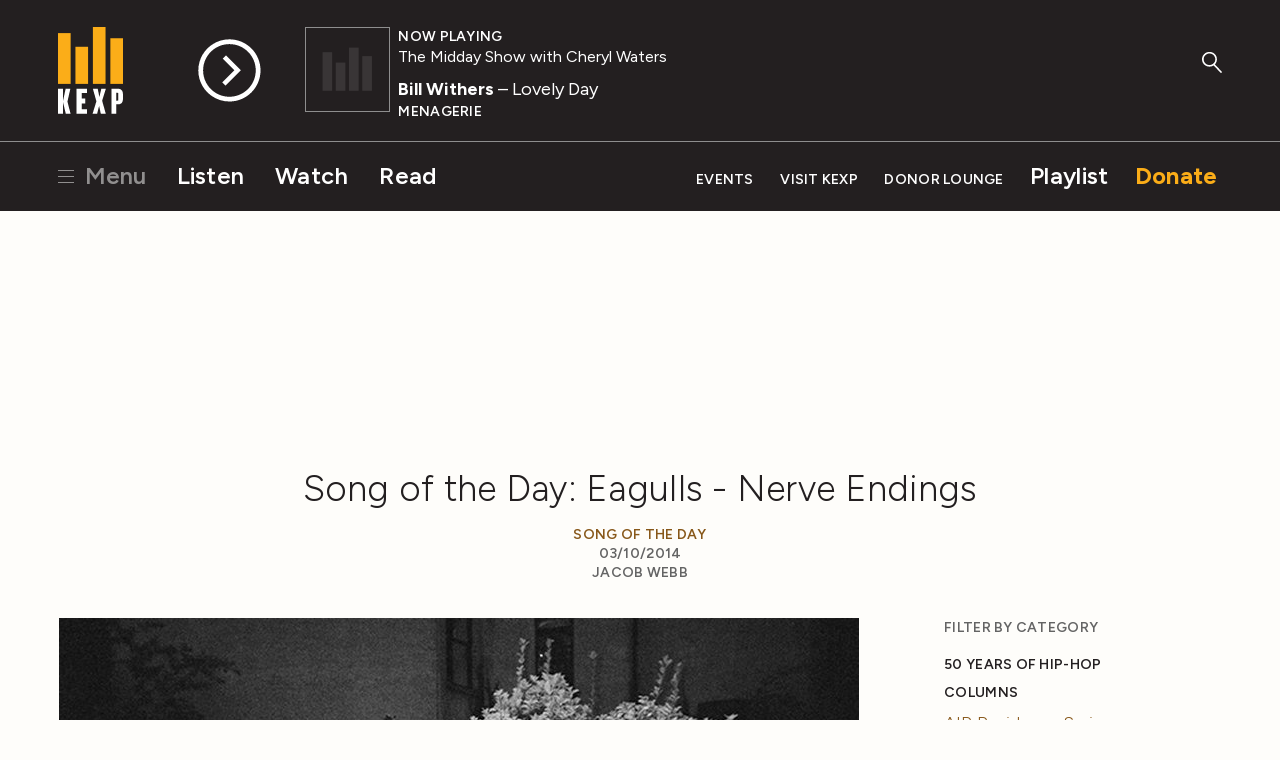

--- FILE ---
content_type: text/html; charset=utf-8
request_url: https://www.kexp.org/read/2014/03/10/song-of-the-day-eagulls-nerve-endings/
body_size: 10148
content:



<!DOCTYPE html>

<html lang="en">

<head>
    <!-- Google Tag Manager -->
    <script>(function(w,d,s,l,i){w[l]=w[l]||[];w[l].push({'gtm.start':
    new Date().getTime(),event:'gtm.js'});var f=d.getElementsByTagName(s)[0],
    j=d.createElement(s),dl=l!='dataLayer'?'&l='+l:'';j.async=true;j.src=
    'https://www.googletagmanager.com/gtm.js?id='+i+dl;f.parentNode.insertBefore(j,f);
    })(window,document,'script','dataLayer','GTM-57VG3W');</script>
    <!-- End Google Tag Manager -->


    <meta charset="UTF-8"/>

    <title>
        
        Song of the Day: Eagulls - Nerve Endings
    </title>

    <meta name="viewport" content="width=device-width, initial-scale=1.0, maximum-scale=1.0, user-scalable=0">
    <meta name="description" content=""/>

    <!--<meta name="keywords" value="" />-->

    <!-- Streamguys Ad Integration -->
    <script type="text/javascript" src="https://synchrobox.adswizz.com/register2.php"></script>
    <script type="text/javascript" src="https://delivery-cdn-cf.adswizz.com/adswizz/js/SynchroClient2.js"></script>

    <link rel="shortcut icon" href="/static/assets/img/favicon.ico"/>
    <link rel="icon" type="image/png" href="/static/assets/img/favicon-32x32.png" sizes="32x32"/>
    <link rel="icon" type="image/png" href="/static/assets/img/favicon-16x16.png" sizes="16x16"/>
    <link rel="apple-touch-icon" href="/static/assets/img/KEXP_ios_safari_152px.png">
    <link rel="stylesheet" href="https://fonts.googleapis.com/css2?family=Figtree">

    <script src="https://ajax.googleapis.com/ajax/libs/jquery/3.1.1/jquery.min.js"></script>
    <script src="https://cdn.jsdelivr.net/npm/jquery.cookie@1.4.1/jquery.cookie.min.js"></script>

    <!-- Google Captcha -->
    <script src='https://www.google.com/recaptcha/api.js'></script>

    

    
    <link rel="stylesheet" href="/static/assets/css/main.css" type="text/css"/>
    
    <script async="async" src="https://www.googletagservices.com/tag/js/gpt.js"></script>
    <script type="text/javascript">
        var googletag = googletag || {};
        googletag.cmd = googletag.cmd || [];
    </script>
    <script>
        // Will hold a mapping of div name -> add slots so that we don't define tags
        // more than we need to do
        var ad_slots = {};
        var unit_slots = {};
        googletag.cmd.push(function () {
            googletag.pubads().enableSingleRequest();
            googletag.pubads().disableInitialLoad();
            googletag.enableServices();
        });
    </script>
</head>

<body>

    <!-- Google Tag Manager (noscript) -->
    <noscript><iframe src="https://www.googletagmanager.com/ns.html?id=GTM-57VG3W"
    height="0" width="0" style="display:none;visibility:hidden"></iframe></noscript>
    <!-- End Google Tag Manager (noscript) -->

    <div class="js-Pjax" id="should-be-in-head">
         
        

    </div>


    

    
<header id="global-header" class="GlobalHeader">

  <div class="GlobalHeader-backgroundContainer">
    <div class="GlobalHeader-backgroundImage" data-player-meta="artwork-background"></div>
  </div>

  <div class="PlayerProgress">
    <div data-player-progress class="PlayerProgress-inner"></div>
  </div> <!-- end .PlayerProgress -->

  <div class="Container">
    <a href="/" class="GlobalHeader-logoLink">
      <img src="/static/assets/img/logo-header.svg" width="80" alt="KEXP">
    </a> <!-- end .GlobalHeader-logoLink -->

    <a href="/" class="GlobalHeader-smallLogoLink">
      <img src="/static/assets/img/logo-header.svg" width="80" alt="KEXP">
    </a> <!-- end .GlobalHeader-smallLogoLink -->

    <nav class="PrimaryNav">
      <ul>
        <li class="PrimaryNav-item MenuOpenLink">
          <a href="#" class="has-hamburger" data-open-modal-menu>
            <span class="Hamburger">
              <span class="Hamburger-box">
                <span class="Hamburger-inner"></span>
              </span>
            </span>
            Menu
          </a>
        </li>
        <li class="PrimaryNav-item"><a href="/listen">Listen</a></li>
        <li class="PrimaryNav-item"><a href="/watch">Watch</a></li>
        <li class="PrimaryNav-item"><a href="/read">Read</a></li>
      </ul>
    </nav> <!-- end .PrimaryNav -->

    <nav class="SecondaryNav">
      <ul>
        <li class="SecondaryNav-item"><a href="/events">Events</a></li>
        <li class="SecondaryNav-item"><a href="/visit">Visit KEXP</a></li>
        <li class="SecondaryNav-item"><a href="/donor-lounge/">Donor Lounge</a></li>
        <li class="SecondaryNav-item SecondaryNav-item--secondary-highlighted"><a href="/playlist">Playlist</a></li>
        <li class="SecondaryNav-item SecondaryNav-item--highlighted"><a href="/donate">Donate</a></li>
        <li class="SecondaryNav-item MenuOpenLink MenuOpenLink--mobile">
          <a href="#" class="has-hamburger" data-open-modal-menu>
            <span class="Hamburger">
              <span class="Hamburger-box">
                <span class="Hamburger-inner"></span>
              </span>
            </span>
            Menu
          </a>
        </li>
      </ul>
    </nav> <!-- end .SecondaryNav -->

    <a href="/ksearch" class="GlobalHeader-searchButton">
      <svg width="49px" height="53px" viewBox="0 0 49 53" version="1.1" xmlns="http://www.w3.org/2000/svg" xmlns:xlink="http://www.w3.org/1999/xlink">
        <g stroke="none" stroke-width="1" fill="none" fill-rule="evenodd">
          <g class="GlobalHeader-searchButtonFill" fill="#8e8e8e">
            <path d="M45.2686882,51.4739952 L27.9,32.9 C27.1,32.1 27.1,30.8 27.9,30.1 C28.7,29.3 30,29.3 30.7,30.1 L48.0686882,48.6739952 C48.8686882,49.4739952 48.8686882,50.7739952 48.0686882,51.4739952 C47.6686882,51.8739952 47.1686882,52.0739952 46.6686882,52.0739952 C46.1686882,52.0739952 45.6686882,51.8739952 45.2686882,51.4739952 Z" id="Shape"></path>
            <path d="M18.3,36.7 C8.2,36.7 0,28.6 0,18.6 C0,8.6 8.2,0.5 18.3,0.5 C28.4,0.5 36.6,8.6 36.6,18.6 C36.6,28.6 28.4,36.7 18.3,36.7 L18.3,36.7 Z M18.3,4.5 C10.4,4.5 4,10.8 4,18.6 C4,26.4 10.4,32.7 18.3,32.7 C26.2,32.7 32.6,26.4 32.6,18.6 C32.6,10.8 26.2,4.5 18.3,4.5 L18.3,4.5 Z" id="Shape"></path>
          </g>
        </g>
      </svg>
    </a> <!-- end .GlobalHeader-searchButton -->

    <div class="Player" data-player>
      <div id="jwplayer-container"></div>
      <div class="Player-cta">
        
        <button data-play-stream data-playable data-stream-source="livestream" class="Player-ctaHeadline">Listen Live</button>
        <button data-play-button class="Player-ctaButton" aria-label="Play Stream">
          <svg class="Player-playIcon" width="65" height="65" viewBox="0 0 66 66" version="1.1" xmlns="http://www.w3.org/2000/svg" xmlns:xlink="http://www.w3.org/1999/xlink">
            <g stroke="none" stroke-width="1" fill="none" fill-rule="evenodd">
              <g class="Player-ctaButtonFill" fill="#000000">
                <path d="M32.92,0.33 C14.9278648,0.330000848 0.341841956,14.9145326 0.340001705,32.9066677 C0.338161454,50.8988028 14.9212005,65.486318 32.9133354,65.4899993 C50.9054702,65.4936807 65.4944776,50.9121344 65.5,32.92 C65.4834701,14.9317947 50.9081993,0.352050299 32.92,0.33 L32.92,0.33 Z M32.92,60.5 C17.6879866,60.5 5.34,48.1520134 5.34,32.92 C5.34,17.6879866 17.6879866,5.34 32.92,5.34 C48.1520134,5.34 60.5,17.6879866 60.5,32.92 C60.4834659,48.1451595 48.1451595,60.4834659 32.92,60.5 L32.92,60.5 Z" id="Shape"></path>
                <polygon points="29.28 17.16 25.94 20.51 38.16 32.73 25.46 45.42 28.83 48.79 41.52 36.1 41.55 36.13 44.91 32.78"></polygon>
              </g>
            </g>
          </svg>

          <svg class="Player-pauseIcon" width="65px" height="65px" viewBox="0 0 66 66" version="1.1" xmlns="http://www.w3.org/2000/svg" xmlns:xlink="http://www.w3.org/1999/xlink">
            <g stroke="none" stroke-width="1" fill="none" fill-rule="evenodd">
              <g class="Player-ctaButtonFill" fill="#000000">
                <path d="M32.92,0.34 C14.9278648,0.340000848 0.341841956,14.9245326 0.340001705,32.9166677 C0.338161454,50.9088028 14.9212005,65.496318 32.9133354,65.4999993 C50.9054702,65.5036807 65.4944776,50.9221344 65.5,32.93 C65.4834701,14.9417947 50.9081993,0.362050299 32.92,0.34 L32.92,0.34 Z M32.92,60.51 C17.6879866,60.51 5.34,48.1620134 5.34,32.93 C5.34,17.6979866 17.6879866,5.35 32.92,5.35 C48.1520134,5.35 60.5,17.6979866 60.5,32.93 C60.4834659,48.1551595 48.1451595,60.4934659 32.92,60.51 L32.92,60.51 Z" id="Shape"></path>
                <rect x="24.31" y="19.86" width="4.62" height="26.13"></rect>
                <rect x="36.9" y="19.86" width="4.62" height="26.13"></rect>
              </g>
            </g>
          </svg>
        </button> <!-- end .Player-ctaButton -->
      </div> <!-- end .Player-cta -->
      <div class="Player-coverImageContainer">
        <img class="Player-coverImagePlaceholder" src="/static/assets/img/bars-white.svg" alt="">
        <div class="SquareImage">
          <img class="Player-coverImage SquareImage-image" width="84" data-player-meta="artwork" src="" alt="">
        </div>
      </div>
      <div class="Player-meta" data-show-lookup-url="/show_url/" data-search-url="/search/">
      <div class="Player-status"><div class="Player-desktop-status">Now Playing<span data-player-meta="archive_indicator"></span></div><span data-player-meta="archive_time"></span></div>
        <a href="#" class="Player-show" data-player-meta="show_name"></a>
        <div class="Player-title"><a href="#" data-player-meta="artist_name"></a><span data-player-meta="song_title"></span> </div>
        <div class="Player-album" data-player-meta="album_name"></div>
      </div> <!-- end .Player-meta -->
    </div> <!-- end .Player -->

  </div> <!-- end .Container -->

    <!-- AdsWiz fallback iframe -->
    <div id="AdWizzFrame">
        <noscript>
            <iframe id="adw_1" name="adw_1" width="310" height="260" src="https://streamguys.deliveryengine.adswizz.com/www/delivery/afr.php?zoneid=596&tags=&context=fHA6MTA3MDM=&cb=0.6717215053585595" frameborder="0" scrolling="no"></iframe>
        </noscript>
    </div>

    <!-- Adswizz Header -->
    <div id="companion-banner" class="kexp-responsive kexp-banner kexp-banner-parent" style="display: none; text-align: center;">

        <!-- Fallback Banner -->
        <div id="companion-banner-wrapper" class="kexp-responsive" >
            <a id="companion-banner-default" href="">
                <div class="kexp-banner-inner">
                    <img id="img-support-kexp" src=""/>
                </div>
            </a>
        </div>

    </div> <!-- End Adswizz Header -->

    <!-- AdsWizz Hidden -->
    <input type="hidden" id="hidden-adswizz" value="true">

</header> <!-- end #global-header -->

<div id="modal-menu" class="ModalMenu">
  <div class="ModalMenu-inner">

    <a class="ModalMenu-close" href="#" data-close-modal-menu>
      Close
      <svg class="ModalMenu-closeIcon" width="14" height="14" viewBox="0 0 14 14" version="1.1" xmlns="http://www.w3.org/2000/svg" xmlns:xlink="http://www.w3.org/1999/xlink">
        <g stroke="none" stroke-width="1" fill="none" fill-rule="evenodd">
          <g class="ModalMenu-closeIconStroke" transform="translate(1.000000, 0.000000)" stroke="#000000" stroke-width="2">
            <g transform="translate(0.000000, 0.637800)">
              <path d="M0,12.3622 L12,0.3622" id="path2985"></path>
              <path d="M0,0.3622 L12,12.3622" id="path2985-1"></path>
            </g>
          </g>
        </g>
      </svg>
    </a> <!-- end ModalMenu-close -->

    <nav class="ModalMenu-nav">
      <ul class="PlainList">
        
        <form action="/ksearch" method="GET" class="ModalMenu-mobileOnly SearchField u-mb1">
          <label class="u-visualHidden" for="modal_menu_search_idq">Search</label>
          <input type="search" name="q" class="SearchField-input" placeholder="Search KEXP" id="modal_menu_search_idq">
          <input class="SearchField-submit" type="submit" value="Search">
        </form>
        <div class="ModalMenu-mobileOnly">
          <li><a href="/listen">Listen</a></li>
          <li><a href="/watch">Watch</a></li>
          <li><a href="/read">Read</a></li>
          <hr>
          <li><a href="/events">Events</a></li>
          <li><a href="/visit">Visit KEXP</a></li>
          <li><a href="/donor-lounge/">Donor Lounge</a></li>
          <hr>
        </div> <!-- end ModalMenu-mobileOnly -->
        <li><a href="/playlist">Playlist</a></li>
        <li><a href="/archive">Streaming Archive</a></li>
        <li><a href="/podcasts">Podcasts</a></li>
        <hr>
        <li><a href="/shows">Shows</a></li>
        <li><a href="/schedule">Schedule</a></li>
        <li><a href="/djs">DJs</a></li>
        <li><a href="/charts">Charts</a></li>
        <li><a href="/read?category=reviews">Reviews</a></li>
        <li><a href="/education">Education</a></li>
        <li><a href="/sponsor-kexp">Sponsor KEXP</a></li>
        <li><a href="/about">About KEXP</a></li>

      </ul> <!-- end .PlainList -->

    </nav> <!-- end .ModalMenu-nav -->

  </div> <!-- end .ModalMenu.inner -->

</div> <!-- end #modal-menu.ModalMenu -->


    

    
    
        <div class="DriveWrapper">
    
    





<section class="None " >
    <div class="Container ">
      
        
      
    </div>
  </section>



    

<div class="PageWrapper" data-page="read-single">

  

  <section>

    <div class="Container">

      <div class="u-textCenter u-mb2 u-mt1">
        

  


  
  
    <div class="Ad u-mb05"><div class="Ad DFP-Ad-New"
             data-ad-unit="LE_Run-Of-Site_728x90"
             data-ad-size-name="leaderboard"
             
             style="width:728px;height:90px;"></div></div><!-- end .u-textCenter -->
  

      </div> <!-- end .u-textCenter -->

      <div class="u-textCenter u-mb2">
        <h1 class="u-h2 u-mb05">Song of the Day: Eagulls - Nerve Endings</h1>
        <h5 class="u-mb0">
          
            <a href="/read/?category=song-of-the-day">Song of the Day</a>
          
        </h5>
        <h5 class="u-mb0">03/10/2014</h5>
        <h5>
          
            Jacob Webb
          
        </h5>
      </div> <!-- end .u-textCenter -->

      <div class="u-grid-row u-mb2">

        <div class="u-grid-col u-grid-sm-col8 u-grid-md-col9 u-md-pr4">

          <div class="u-mb4">
            
              
                <figure class="u-mb1" >
                  <img src="/media/filer_public_thumbnails/filer_public/42/8a/428a4c4a-94a9-4ba3-8174-3eab4213db8d/2014-03-eagulls-sandykim.jpg__800x500_q85_crop_subsampling-2_upscale.jpg">
                  <figcaption class='u-textRight'> photo by Sandy Kim</figcaption>
                </figure>
              
            <p>Every Monday through Friday, we deliver a different song as part of our Song of the Day <a href="https://www.kexp.org/podcasts" target="_blank">podcast subscription</a>. This podcast features exclusive KEXP in-studio performances, unreleased songs, and recordings from independent artists that our DJs think you should hear. Today’s song, featured on the Afternoon Show with Kevin Cole, is “Nerve Endings” by <strong>Eagulls</strong> from the 2014 album <em>Eagulls</em> on <a href=" http://www.partisanrecords.com/" target="_blank">Partisan Records</a>.</p><p><strong>Eagulls - Nerve Endings (<a href="http://www.digitalwell.washington.edu/dw/1/51/81/8131dc6a-9078-4760-98dc-b28dad405543.MP3" target="_blank">MP3</a>)</strong></p><p><!--more-->Maybe it's appropriate that a year after posting a scathing open letter criticizing essentially every band and their tourmates, Leeds' Eagulls are at SXSW, where they're (probably) playing alongside some of the bands that they were calling out, because now they have the chance to show those groups up in person with their breathlessly furious brand of discordant post-punk. The quintet only released their debut full length this month, but they've been notorious in blogosphere circles for, among other things, their lawsuit-from-Don Henley-baiting moniker, the aforementioned letter, <a href="http://blogs.villagevoice.com/music/2014/01/eagulls_tattoos_bill_murray.php" target="_blank">getting impulsive, drunken tattoos with journalists</a>, and <a href="http://www.shortlist.com/cool-stuff/virals/police-raid-flat-after-band-uses-pig-brain-in-video" target="_blank">having the police called to their flat for a rotting pig brain in their backyard</a>. Considering their reputation, it would be easy for the band's music to be lost in the conversation, but maybe unsurprisingly, their music serves as the sonic counterpart to their filth and fury. It's a grating counterpart to Savages' elegant brutality: Loose, but never lazy. Noisy, but not devoid of melody or structure. Chaotic, but never directionless. "Nerve Endings" has been serving as the band's opening number for their recent concerts, likely because it's an eardrum-bursting hand grenade of an introduction. As double time drums and a pair of distorted and nebulous guitars roar, singer George Mitchell's breathless shout rises above his bandmates' tumultuous arsenal. His yell is barely controlled as he describes his state of anxious pandemonium, and by the time his refrain of "can't find my head" is recognizable, it's clear that this is a band that's finding its power not in emotional resonance or technical skill, but one that is striving for – and capturing – sheer dissonant force. </p><p>Eagulls are touring throughout 2014 in support of their debut, including a stop in Seattle at the Crocodile on June 4th. Get tickets and more information about that 21+ show <a href="http://www.thecrocodile.com/event/515793-eagulls-seattle/" target="_blank">here</a>, keep up with the band's all caps antics on their <a href="http://www.eagulls.co.uk/" target="_blank">website</a> and <a href="https://www.facebook.com/eagulls" target="_blank">Facebook</a>, and watch the the aforementioned rotting pig brain-featuring video for "Nerve Endings" below. (Heads up: it's not quite NSFW, but not something you'd show your mother either.)</p><p></p><center><iframe allowfullscreen="" frameborder="0" height="281" src="//www.youtube.com/embed/KhralB8bCL8" width="500"></iframe></center>

          </div>

          

            <div class="u-textCenter u-mb2">
              <h2 class="u-h2 u-mb05">Related News &amp; Reviews</h2>
            </div> <!-- end .u-textCenter -->

            <div class="u-grid-row">
              
              <div class="u-grid-col MobileMediaItem">
                <div class="u-grid-row u-mb1">
                

<div class="u-grid-col u-grid-sm-col4 u-grid-md-col6">
  <div class="SquareImage">
    <a href="/read/2014/3/11/song-of-the-day-supreme-cuts-envision-feat-channy-of-polica/"><img class="SquareImage-image" src="/media/filer_public_thumbnails/filer_public/d6/d4/d6d43eb2-7663-4589-932c-03dd63f1db0c/7817389716_8a1f7d8d93.jpg__600x600_q85_crop_subsampling-2_upscale.jpg" alt=""></a>
  </div> <!-- end .SquareImage -->
</div> <!-- end .u-grid-col -->

<div class="u-grid-col u-grid-sm-col8 u-grid-md-col6">
  
    <a class="RoundedButton RoundedButton--small" href="/read/?category=song-of-the-day">
      Song of the Day
    </a>
  
  <h3><a class="u-h3" href="/read/2014/3/11/song-of-the-day-supreme-cuts-envision-feat-channy-of-polica/">Song of the Day: Supreme Cuts - Envision (feat. Channy of Poliça)</a></h3>
  <p>Every Monday through Friday, we deliver a different song as part of our Song of the Day <a href="https://www.kexp.org/podcasts" target="_blank">podcast subscription</a>. This podcast features exclusive KEXP in-studio performances, unreleased songs, and recordings from independent artists that our DJs think you should hear. Today’s song, featured on the Afte…</p>
  <hr>
  <a href="/read/2014/3/11/song-of-the-day-supreme-cuts-envision-feat-channy-of-polica/" class="ArrowLink">
  Read More
  <svg class="ArrowLink-icon" width="12px" height="12px" viewBox="160 96 192 320" version="1.1" xmlns="http://www.w3.org/2000/svg" xmlns:xlink="http://www.w3.org/1999/xlink">
    <g stroke="none" stroke-width="1" fill="none" fill-rule="evenodd" transform="translate(160.000000, 96.000000)">
      <polygon fill="#000000" points="0 19.4 20.7 0 192 160 20.7 320 0 300.7 150.5 160"></polygon>
    </g>
  </svg>
</a>

</div> <!-- end .u-grid-col -->

                </div>
              </div>
              
              <div class="u-grid-col MobileMediaItem">
                <div class="u-grid-row u-mb1">
                

<div class="u-grid-col u-grid-sm-col4 u-grid-md-col6">
  <div class="SquareImage">
    <a href="/read/2014/3/7/song-of-the-day-shake-some-action-wait-for-the-summer/"><img class="SquareImage-image" src="/media/filer_public_thumbnails/filer_public/6b/4a/6b4a5df3-25cd-42e2-bbe9-99a02fdf58fb/2014-03-shakesomeaction.jpg__600x600_q85_crop_subsampling-2_upscale.jpg" alt=""></a>
  </div> <!-- end .SquareImage -->
</div> <!-- end .u-grid-col -->

<div class="u-grid-col u-grid-sm-col8 u-grid-md-col6">
  
    <a class="RoundedButton RoundedButton--small" href="/read/?category=local-music">
      Local Music
    </a>
  
    <a class="RoundedButton RoundedButton--small" href="/read/?category=song-of-the-day">
      Song of the Day
    </a>
  
  <h3><a class="u-h3" href="/read/2014/3/7/song-of-the-day-shake-some-action-wait-for-the-summer/">Song of the Day: Shake Some Action! - Wait For The Summer</a></h3>
  <p>Every Monday through Friday, we deliver a different song as part of our Song of the Day <a href="https://www.kexp.org/podcasts" target="_blank">podcast subscription</a>. This podcast features exclusive KEXP in-studio performances, unreleased songs, and recordings from independent artists that our DJs think you should hear. Every Friday, we feature a Northwe…</p>
  <hr>
  <a href="/read/2014/3/7/song-of-the-day-shake-some-action-wait-for-the-summer/" class="ArrowLink">
  Read More
  <svg class="ArrowLink-icon" width="12px" height="12px" viewBox="160 96 192 320" version="1.1" xmlns="http://www.w3.org/2000/svg" xmlns:xlink="http://www.w3.org/1999/xlink">
    <g stroke="none" stroke-width="1" fill="none" fill-rule="evenodd" transform="translate(160.000000, 96.000000)">
      <polygon fill="#000000" points="0 19.4 20.7 0 192 160 20.7 320 0 300.7 150.5 160"></polygon>
    </g>
  </svg>
</a>

</div> <!-- end .u-grid-col -->

                </div>
              </div>
              
            </div> <!-- end .u-grid-row -->

          

        </div> <!-- end .u-grid-col -->

        <!-- News Feed Sidebar -->
        <div class="u-grid-col
                    u-grid-sm-col2
                    u-grid-md-col3">

          

<ul class="ListMenu">
  <h5 class="u-mb1">Filter by Category</h5>
  
    
      
      <ul class="ListMenu">
      <li>
        <a class="ListMenu-header" href="/read/?category=50-years-of-hip-hop">50 Years of Hip-Hop</a>
    
    </li>
    
  
    
      
        </ul>
      
      <ul class="ListMenu">
      <li>
        <a class="ListMenu-header" href="/read/?category=columns">Columns</a>
    
    </li>
    
  
    
      <li>
        <a href="/read/?category=air-residency-series">AIR Residency Series</a>
    
    </li>
    
  
    
      <li>
        <a href="/read/?category=deserted">Deserted</a>
    
    </li>
    
  
    
      <li>
        <a href="/read/?category=enthusiasms">Enthusiasms</a>
    
    </li>
    
  
    
      <li>
        <a href="/read/?category=fabulous-sounds-of-the-pacific-northwest">Fabulous Sounds of the Pacific Northwest</a>
    
    </li>
    
  
    
      <li>
        <a href="/read/?category=friday-night-spotlight">Friday Night Spotlight</a>
    
    </li>
    
  
    
      <li>
        <a href="/read/?category=friday-nite-spotlight">Friday Nite Spotlight</a>
    
    </li>
    
  
    
      <li>
        <a href="/read/?category=graphic-nature">Graphic Nature</a>
    
    </li>
    
  
    
      <li>
        <a href="/read/?category=immigrant-songs">Immigrant Songs</a>
    
    </li>
    
  
    
      <li>
        <a href="/read/?category=our-headphones">In Our Headphones</a>
    
    </li>
    
  
    
      <li>
        <a href="/read/?category=internal">Intern(al)</a>
    
    </li>
    
  
    
      <li>
        <a href="/read/?category=living-singles">Living Singles</a>
    
    </li>
    
  
    
      <li>
        <a href="/read/?category=oh-my-virgin-ears">Oh My Virgin Ears!</a>
    
    </li>
    
  
    
      <li>
        <a href="/read/?category=review-revue">Review Revue</a>
    
    </li>
    
  
    
      <li>
        <a href="/read/?category=rock-n-roll-pest-control">Rock n&#x27; Roll Pest Control</a>
    
    </li>
    
  
    
      <li>
        <a href="/read/?category=three-imaginary-girls">Three Imaginary Girls</a>
    
    </li>
    
  
    
      <li>
        <a href="/read/?category=throwaway-style">Throwaway Style</a>
    
    </li>
    
  
    
      <li>
        <a href="/read/?category=weird-at-my-school">Weird At My School</a>
    
    </li>
    
  
    
      <li>
        <a href="/read/?category=where-the-funny-matters">Where The Funny Matters</a>
    
    </li>
    
  
    
      <li>
        <a href="/read/?category=why-music-matters">Why Music Matters</a>
    
    </li>
    
      
        </ul>
      
    
  
    
      
        </ul>
      
      <ul class="ListMenu">
      <li>
        <a class="ListMenu-header" href="/read/?category=community-engagement">Community Engagement</a>
    
    </li>
    
  
    
      
        </ul>
      
      <ul class="ListMenu">
      <li>
        <a class="ListMenu-header" href="/read/?category=el-sonido-cancioneros">El Sonido: Cancioneros</a>
    
    </li>
    
  
    
      
        </ul>
      
      <ul class="ListMenu">
      <li>
        <a class="ListMenu-header" href="/read/?category=end-of-year-countdown">End-of-Year Countdown</a>
    
    </li>
    
  
    
      <li>
        <a href="/read/?category=2009-countdown">2009 Countdown</a>
    
    </li>
    
  
    
      <li>
        <a href="/read/?category=2010-countdown">2010 Countdown</a>
    
    </li>
    
  
    
      <li>
        <a href="/read/?category=2011-countdown">2011 Countdown</a>
    
    </li>
    
  
    
      <li>
        <a href="/read/?category=2012-countdown">2012 Countdown</a>
    
    </li>
    
  
    
      <li>
        <a href="/read/?category=2013-countdown">2013 Countdown</a>
    
    </li>
    
  
    
      <li>
        <a href="/read/?category=2014-countdown">2014 Countdown</a>
    
    </li>
    
  
    
      <li>
        <a href="/read/?category=2015-countdown">2015 Countdown</a>
    
    </li>
    
  
    
      <li>
        <a href="/read/?category=2016-countdown">2016 Countdown</a>
    
    </li>
    
  
    
      <li>
        <a href="/read/?category=2017-countdown">2017 Countdown</a>
    
    </li>
    
  
    
      <li>
        <a href="/read/?category=2018-countdown">2018 Countdown</a>
    
    </li>
    
  
    
      <li>
        <a href="/read/?category=2019-countdown">2019 Countdown</a>
    
    </li>
    
  
    
      <li>
        <a href="/read/?category=2020-countdown">2020 Countdown</a>
    
    </li>
    
  
    
      <li>
        <a href="/read/?category=2021-countdown">2021 Countdown</a>
    
    </li>
    
  
    
      <li>
        <a href="/read/?category=2022-countdown">2022 Countdown</a>
    
    </li>
    
  
    
      <li>
        <a href="/read/?category=2023-countdown">2023 Countdown</a>
    
    </li>
    
  
    
      <li>
        <a href="/read/?category=2024-countdown">2024 Countdown</a>
    
    </li>
    
  
    
      <li>
        <a href="/read/?category=2025-countdown">2025 Countdown</a>
    
    </li>
    
      
        </ul>
      
    
  
    
      
        </ul>
      
      <ul class="ListMenu">
      <li>
        <a class="ListMenu-header" href="/read/?category=features">Features</a>
    
    </li>
    
  
    
      <li>
        <a href="/read/?category=add-to-cart">Add to Cart</a>
    
    </li>
    
  
    
      <li>
        <a href="/read/?category=audiolympics">Audiolympics</a>
    
    </li>
    
  
    
      <li>
        <a href="/read/?category=black-history-month">Black History Month</a>
    
    </li>
    
  
    
      <li>
        <a href="/read/?category=celebrating-independence">Celebrating Independence</a>
    
    </li>
    
  
    
      <li>
        <a href="/read/?category=feedback">Feedback</a>
    
    </li>
    
  
    
      <li>
        <a href="/read/?category=from-first-to-last">From First to Last</a>
    
    </li>
    
  
    
      <li>
        <a href="/read/?category=vault">From the Vault</a>
    
    </li>
    
  
    
      <li>
        <a href="/read/?category=international-clash-day">International Clash Day</a>
    
    </li>
    
  
    
      <li>
        <a href="/read/?category=interviews">Interviews</a>
    
    </li>
    
  
    
      <li>
        <a href="/read/?category=kexp-50">KEXP 50</a>
    
    </li>
    
  
    
      <li>
        <a href="/read/?category=kexp-documentaries">KEXP Documentaries</a>
    
    </li>
    
  
    
      <li>
        <a href="/read/?category=kexp-live-mexico-city">KEXP Live from Mexico City</a>
    
    </li>
    
  
    
      <li>
        <a href="/read/?category=live-at-kexp-compilations">Live at KEXP Compilations</a>
    
    </li>
    
  
    
      <li>
        <a href="/read/?category=live-video">Live Video</a>
    
    </li>
    
  
    
      <li>
        <a href="/read/?category=local-artist-spotlight">Local Artist Spotlight</a>
    
    </li>
    
  
    
      <li>
        <a href="/read/?category=music-heals">Music Heals</a>
    
    </li>
    
  
    
      <li>
        <a href="/read/?category=national-radio-week">National Radio Week</a>
    
    </li>
    
  
    
      <li>
        <a href="/read/?category=press-play">Press Play</a>
    
    </li>
    
  
    
      <li>
        <a href="/read/?category=rewind">Rewind</a>
    
    </li>
    
  
    
      <li>
        <a href="/read/?category=saturday-afternoon-artist">Saturday Afternoon Artist</a>
    
    </li>
    
  
    
      <li>
        <a href="/read/?category=six-degrees">Six Degrees</a>
    
    </li>
    
  
    
      <li>
        <a href="/read/?category=sub-pop-30">Sub Pop 30</a>
    
    </li>
    
  
    
      <li>
        <a href="/read/?category=the-new-york-report">The New York Report</a>
    
    </li>
    
  
    
      <li>
        <a href="/read/?category=tour-blogs">Tour Blogs</a>
    
    </li>
    
  
    
      <li>
        <a href="/read/?category=twin-peaks">Twin Peaks</a>
    
    </li>
    
  
    
      <li>
        <a href="/read/?category=under-the-covers">Under the Covers</a>
    
    </li>
    
  
    
      <li>
        <a href="/read/?category=video-roundup">Video Roundup</a>
    
    </li>
    
      
        </ul>
      
    
  
    
      
        </ul>
      
      <ul class="ListMenu">
      <li>
        <a class="ListMenu-header" href="/read/?category=festivals">Festivals</a>
    
    </li>
    
  
    
      <li>
        <a href="/read/?category=bumbershoot">Bumbershoot</a>
    
    </li>
    
  
    
      <li>
        <a href="/read/?category=capitol-hill-block-party">Capitol Hill Block Party</a>
    
    </li>
    
  
    
      <li>
        <a href="/read/?category=city-arts">City Arts</a>
    
    </li>
    
  
    
      <li>
        <a href="/read/?category=cmj">CMJ</a>
    
    </li>
    
  
    
      <li>
        <a href="/read/?category=decibel-festival">Decibel Festival</a>
    
    </li>
    
  
    
      <li>
        <a href="/read/?category=friction-nyc">Friction NYC</a>
    
    </li>
    
  
    
      <li>
        <a href="/read/?category=iceland-airwaves">Iceland Airwaves</a>
    
    </li>
    
  
    
      <li>
        <a href="/read/?category=jellynyc">JellyNYC</a>
    
    </li>
    
  
    
      <li>
        <a href="/read/?category=mfnw">MFNW</a>
    
    </li>
    
  
    
      <li>
        <a href="/read/?category=nxne">NXNE</a>
    
    </li>
    
  
    
      <li>
        <a href="/read/?category=off-festival">OFF Festival</a>
    
    </li>
    
  
    
      <li>
        <a href="/read/?category=pickathon">Pickathon</a>
    
    </li>
    
  
    
      <li>
        <a href="/read/?category=pitchfork">Pitchfork</a>
    
    </li>
    
  
    
      <li>
        <a href="/read/?category=pop-conference">Pop Conference</a>
    
    </li>
    
  
    
      <li>
        <a href="/read/?category=sasquatch">Sasquatch</a>
    
    </li>
    
  
    
      <li>
        <a href="/read/?category=siff">SIFF</a>
    
    </li>
    
  
    
      <li>
        <a href="/read/?category=sxsw">SXSW</a>
    
    </li>
    
  
    
      <li>
        <a href="/read/?category=trans-musicales">Trans Musicales</a>
    
    </li>
    
  
    
      <li>
        <a href="/read/?category=upstream-music-fest-summit">Upstream Music Fest + Summit</a>
    
    </li>
    
      
        </ul>
      
    
  
    
      
        </ul>
      
      <ul class="ListMenu">
      <li>
        <a class="ListMenu-header" href="/read/?category=for-your-consideration">For Your Consideration</a>
    
    </li>
    
  
    
      
        </ul>
      
      <ul class="ListMenu">
      <li>
        <a class="ListMenu-header" href="/read/?category=kexp-events">KEXP Events</a>
    
    </li>
    
  
    
      <li>
        <a href="/read/?category=ballard-day">Ballard Day</a>
    
    </li>
    
  
    
      <li>
        <a href="/read/?category=city-to-city-san-francisco">City to City: San Francisco</a>
    
    </li>
    
  
    
      <li>
        <a href="/read/?category=community-partnerships">Community Partnerships</a>
    
    </li>
    
  
    
      <li>
        <a href="/read/?category=concerts-at-the-mural">Concerts at the Mural</a>
    
    </li>
    
  
    
      <li>
        <a href="/read/?category=hood-to-hood">Hood to Hood</a>
    
    </li>
    
  
    
      <li>
        <a href="/read/?category=kexp-bbq">KEXP BBQ</a>
    
    </li>
    
  
    
      <li>
        <a href="/read/?category=kids-dance-party">Kids Dance Party</a>
    
    </li>
    
  
    
      <li>
        <a href="/read/?category=little-big-show">Little Big Show</a>
    
    </li>
    
  
    
      <li>
        <a href="/read/?category=mastering-the-hustle">Mastering the Hustle</a>
    
    </li>
    
  
    
      <li>
        <a href="/read/?category=songbook">Songbook</a>
    
    </li>
    
  
    
      <li>
        <a href="/read/?category=yule-benefit">Yule Benefit</a>
    
    </li>
    
      
        </ul>
      
    
  
    
      
        </ul>
      
      <ul class="ListMenu">
      <li>
        <a class="ListMenu-header" href="/read/?category=local-music">Local Music</a>
    
    </li>
    
  
    
      <li>
        <a href="/read/?category="></a>
    
    </li>
    
      
        </ul>
      
    
  
    
      
        </ul>
      
      <ul class="ListMenu">
      <li>
        <a class="ListMenu-header" href="/read/?category=mixtape-week">Mixtape Week</a>
    
    </li>
    
  
    
      
        </ul>
      
      <ul class="ListMenu">
      <li>
        <a class="ListMenu-header" href="/read/?category=news">News</a>
    
    </li>
    
  
    
      <li>
        <a href="/read/?category=music-news">Music News</a>
    
    </li>
    
  
    
      <li>
        <a href="/read/?category=daily-roundups">Daily Roundups</a>
    
    </li>
    
  
    
      <li>
        <a href="/read/?category=in-stores-now">In Stores Now</a>
    
    </li>
    
  
    
      <li>
        <a href="/read/?category=kexp-premiere">KEXP Premiere</a>
    
    </li>
    
  
    
      <li>
        <a href="/read/?category=kexp-presents">KEXP Presents</a>
    
    </li>
    
  
    
      <li>
        <a href="/read/?category=kexp-suggests">KEXP Suggests</a>
    
    </li>
    
  
    
      <li>
        <a href="/read/?category=record-store-day">Record Store Day</a>
    
    </li>
    
  
    
      <li>
        <a href="/read/?category=tv-eye">TV Eye</a>
    
    </li>
    
      
    
      
        </ul>
      
    
  
    
      
        </ul>
      
      <ul class="ListMenu">
      <li>
        <a class="ListMenu-header" href="/read/?category=photo-galleries">Photo Galleries</a>
    
    </li>
    
  
    
      
        </ul>
      
      <ul class="ListMenu">
      <li>
        <a class="ListMenu-header" href="/read/?category=powering-kexp">Powering KEXP</a>
    
    </li>
    
  
    
      <li>
        <a href="/read/?category=fundraising-drives">Fundraising Drives</a>
    
    </li>
    
  
    
      <li>
        <a href="/read/?category=kexp-new-home">KEXP New Home</a>
    
    </li>
    
  
    
      <li>
        <a href="/read/?category=membership">Membership</a>
    
    </li>
    
  
    
      <li>
        <a href="/read/?category=pick-3">Pick 3</a>
    
    </li>
    
      
        </ul>
      
    
  
    
      
        </ul>
      
      <ul class="ListMenu">
      <li>
        <a class="ListMenu-header" href="/read/?category=reviews">Reviews</a>
    
    </li>
    
  
    
      <li>
        <a href="/read/?category=agitated-atmosphere">Agitated Atmosphere</a>
    
    </li>
    
  
    
      <li>
        <a href="/read/?category=album-reviews">Album Reviews</a>
    
    </li>
    
  
    
      <li>
        <a href="/read/?category=book-reviews">Book Reviews</a>
    
    </li>
    
  
    
      <li>
        <a href="/read/?category=live-reviews">Live Reviews</a>
    
    </li>
    
      
        </ul>
      
    
  
    
      
        </ul>
      
      <ul class="ListMenu">
      <li>
        <a class="ListMenu-header" href="/read/?category=shows">Shows</a>
    
    </li>
    
  
    
      <li>
        <a href="/read/?category=audioasis">Audioasis</a>
    
    </li>
    
  
    
      <li>
        <a href="/read/?category=drive-time">Drive Time</a>
    
    </li>
    
  
    
      <li>
        <a href="/read/?category=el-sonido">El Sonido</a>
    
    </li>
    
  
    
      <li>
        <a href="/read/?category=expansions">Expansions</a>
    
    </li>
    
  
    
      <li>
        <a href="/read/?category=jazz-theater">Jazz Theater</a>
    
    </li>
    
  
    
      <li>
        <a href="/read/?category=larry-s-lounge">Larry&#x27;s Lounge</a>
    
    </li>
    
  
    
      <li>
        <a href="/read/?category=mechanical-breakdown">Mechanical Breakdown</a>
    
    </li>
    
  
    
      <li>
        <a href="/read/?category=midnight-in-a-perfect-world">Midnight In A Perfect World</a>
    
    </li>
    
  
    
      <li>
        <a href="/read/?category=positive-vibrations">Positive Vibrations</a>
    
    </li>
    
  
    
      <li>
        <a href="/read/?category=preachin-the-blues">Preachin&#x27; the Blues</a>
    
    </li>
    
  
    
      <li>
        <a href="/read/?category=seek-and-destroy">Seek and Destroy</a>
    
    </li>
    
  
    
      <li>
        <a href="/read/?category=shake-the-shack">Shake The Shack</a>
    
    </li>
    
  
    
      <li>
        <a href="/read/?category=sonic-reducer">Sonic Reducer</a>
    
    </li>
    
  
    
      <li>
        <a href="/read/?category=sound-and-vision">Sound and Vision</a>
    
    </li>
    
  
    
      <li>
        <a href="/read/?category=street-sounds">Street Sounds</a>
    
    </li>
    
  
    
      <li>
        <a href="/read/?category=sunday-soul">Sunday Soul</a>
    
    </li>
    
  
    
      <li>
        <a href="/read/?category=swingin-doors">Swingin&#x27; Doors</a>
    
    </li>
    
  
    
      <li>
        <a href="/read/?category=the-afternoon-show-w-kevin-cole">The Afternoon Show w/ Kevin Cole</a>
    
    </li>
    
  
    
      <li>
        <a href="/read/?category=the-best-ambiance">The Best Ambiance</a>
    
    </li>
    
  
    
      <li>
        <a href="/read/?category=the-midday-show-w-cheryl-waters">The Midday Show w/ Cheryl Waters</a>
    
    </li>
    
  
    
      <li>
        <a href="/read/?category=the-morning-show-w-john-richards">The Morning Show w/ John Richards</a>
    
    </li>
    
  
    
      <li>
        <a href="/read/?category=the-roadhouse">The Roadhouse</a>
    
    </li>
    
  
    
      <li>
        <a href="/read/?category=vinelands">Vinelands</a>
    
    </li>
    
  
    
      <li>
        <a href="/read/?category=wo-pop">Wo&#x27; Pop</a>
    
    </li>
    
      
        </ul>
      
    
      
    
  
</ul>


          

  


  
  
    <div class="Ad u-mb05"><div class="Ad DFP-Ad-New u-mt2"
             data-ad-unit="WS_Run-Of-Site_160x600"
             data-ad-size-name="skyscraper"
             
             style="width:160px;height:600px;"></div></div><!-- end .u-textCenter -->
  

        </div>
      </div> <!-- end .u-grid-row -->

      <div class="u-textCenter">
        <a href="/read" class="RoundedButton">Back To All News</a>
      </div> <!-- end .u-textCenter -->

    </div> <!-- end .Container -->

  </section>

</div> <!-- end .PageWrapper -->



    
        </div>
    

    

    
<div class="GlobalFooter">
  <div class="Container">
    <div class="GlobalFooter-logo">
      <img width="81" height="97" src="/static/assets/img/logo-footer.svg" alt="KEXP Logo">
      <h5>LISTENER-POWERED KEXP &#8211; WHERE THE MUSIC MATTERS</h5>
    </div>
    <div class="GlobalFooter-socialLinks">
      <ul>
        <li>
          <a href="https://www.facebook.com/kexp.fm" target="_blank">
            <img src="/static/assets/img/icons/facebook.svg" alt="KEXP on Facebook">
          </a>
        </li>
        <li>
          <a href="https://instagram.com/kexp" target="_blank">
            <img src="/static/assets/img/icons/instagram.svg" alt="KEXP on Instagram">
          </a>
        </li>
        <li>
          <a href="https://youtube.com/user/kexpradio" target="_blank">
            <img src="/static/assets/img/icons/youtube.svg" alt="KEXP on YouTube">
          </a>
        </li>
        <li>
          <a href="https://www.tiktok.com/@kexp.fm" target="_blank">
            <img src="/static/assets/img/icons/tiktok.svg" alt="KEXP on TikTok">
          </a>
        </li>
      </ul>
    </div>
    <nav class="GlobalFooter-primaryNav">
      <!-- Get page urls (w/o breaking if they don't exist) -->
      
      
      
      
      
      <ul>
        <li><a href="/about">About</a></li>
        <li><a href="/donor-lounge/">Support KEXP</a></li>
        <li><a href="/sponsor-kexp/">Sponsor KEXP</a></li>
        <li><a href="/community-partnerships/">Community</a></li>
        <li><a href="/volunteers/">Volunteers</a></li>
        <li><a href="/internships/">Internships</a></li>
        <li><a href="/jobs">Jobs</a></li>
        <li><a href="/contact/">Contact</a></li>
      </ul>
    </nav>
    <nav class="GlobalFooter-secondaryNav">
      <ul>
        
        
        <li><a href="/terms-and-conditions/">Terms of Use</a></li>
        <li><a href="/privacy-policy/">Privacy Policy</a></li>
        <li><a href="https://publicfiles.fcc.gov/fm-profile/kexp-fm">FCC Public File</a></li>
        <li><a href="/help">Help</a></li>
      </ul>
    </nav>
  </div>
</div>



    <div class="js-Pjax" id="load-js-for-page">
        
        

    </div>

    <div class="js-Pjax" id="ad-templates">
        
        <template id="mobile-ad-template">
            <div class="u-grid-col u-tinyOnly">
                

  


  
  
    <div class="Ad u-mb05"><div class="Ad DFP-Ad-New"
             data-ad-unit="MR_Run-Of-Site_300x250"
             data-ad-size-name=""
             data-ad-mobile="True" 
             style="width:300px;height:250px;"></div></div><!-- end .u-textCenter -->
  

            </div>
        </template>
        
    </div>

    <script src="/static/vendor/jwplayer/jwplayer.js"></script>
    <script src="/static/vendor/moment/moment.js"></script>
    <script>jwplayer.key="he/p2qVf1tP5R34IL9xJdRVkuIYVHLQMJ6tXscYHkxTyu9JR";</script>
    <script src="/static/assets/js/main.js"></script>
    <script src="/static/assets/js/featherlight.min.js"></script>
    <script src="https://cdnjs.cloudflare.com/ajax/libs/typeahead.js/0.11.1/typeahead.bundle.min.js"></script>

    <!-- Ad Blocker -->
    <script src="/static/assets/js/ads.js"></script>


    </body>

</html>


--- FILE ---
content_type: text/html; charset=utf-8
request_url: https://www.google.com/recaptcha/api2/aframe
body_size: -110
content:
<!DOCTYPE HTML><html><head><meta http-equiv="content-type" content="text/html; charset=UTF-8"></head><body><script nonce="cWAJ_8-eHj0EW38fQ9RzcQ">/** Anti-fraud and anti-abuse applications only. See google.com/recaptcha */ try{var clients={'sodar':'https://pagead2.googlesyndication.com/pagead/sodar?'};window.addEventListener("message",function(a){try{if(a.source===window.parent){var b=JSON.parse(a.data);var c=clients[b['id']];if(c){var d=document.createElement('img');d.src=c+b['params']+'&rc='+(localStorage.getItem("rc::a")?sessionStorage.getItem("rc::b"):"");window.document.body.appendChild(d);sessionStorage.setItem("rc::e",parseInt(sessionStorage.getItem("rc::e")||0)+1);localStorage.setItem("rc::h",'1768414966038');}}}catch(b){}});window.parent.postMessage("_grecaptcha_ready", "*");}catch(b){}</script></body></html>